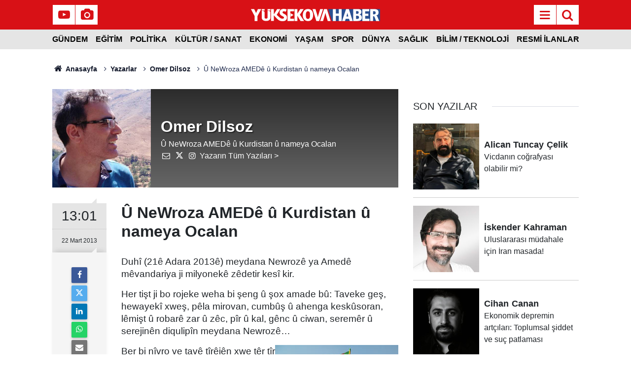

--- FILE ---
content_type: text/html; charset=utf-8
request_url: https://www.google.com/recaptcha/api2/aframe
body_size: 136
content:
<!DOCTYPE HTML><html><head><meta http-equiv="content-type" content="text/html; charset=UTF-8"></head><body><script nonce="wIkHGkAt60F11X_YwO74Kw">/** Anti-fraud and anti-abuse applications only. See google.com/recaptcha */ try{var clients={'sodar':'https://pagead2.googlesyndication.com/pagead/sodar?'};window.addEventListener("message",function(a){try{if(a.source===window.parent){var b=JSON.parse(a.data);var c=clients[b['id']];if(c){var d=document.createElement('img');d.src=c+b['params']+'&rc='+(localStorage.getItem("rc::a")?sessionStorage.getItem("rc::b"):"");window.document.body.appendChild(d);sessionStorage.setItem("rc::e",parseInt(sessionStorage.getItem("rc::e")||0)+1);localStorage.setItem("rc::h",'1769455555615');}}}catch(b){}});window.parent.postMessage("_grecaptcha_ready", "*");}catch(b){}</script></body></html>